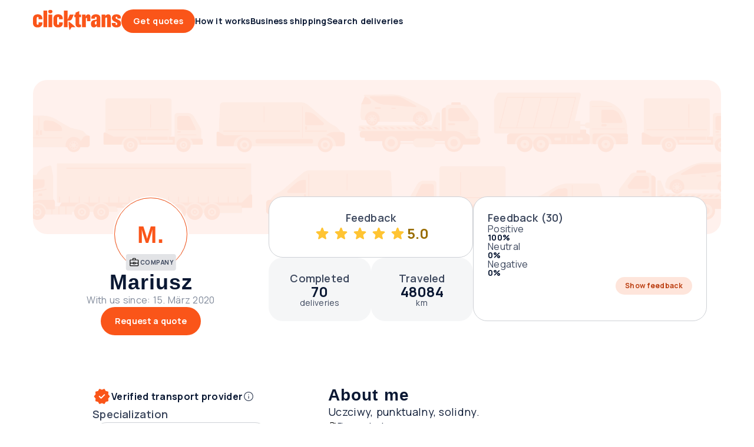

--- FILE ---
content_type: text/javascript
request_url: https://clicktrans.com/_nuxt3/DMYkXXh6.js
body_size: 534
content:
import{_ as c,c as n,o as d,a as l,n as r,p as u}from"./tAaJQCp2.js";const s={SQUARE:"1/1",FOUR_BY_THREE:"4/3",FIVE_BY_FOUR:"5/4",WIDE:"16/9",ULTRAWIDE:"21/9",FOURTEEN_BY_THREE:"14/3"},f={name:"ImageBase",emits:["load","error"],props:{src:{type:[String,Object],required:!0},aspectRatio:{type:String,required:!1,default:s.WIDE,validator:t=>Object.values(s).includes(t)},portrait:{type:Boolean,required:!1,default:!1},circle:{type:Boolean,required:!1,default:!1},tiny:{type:Boolean,required:!1,default:!1},eager:{type:Boolean,required:!1,default:!1},alt:{type:String,required:!1,default:""},autoHeight:{type:Boolean,required:!1,default:!1},decoding:{type:String,required:!1,default:"async"}},computed:{selectedAspectRatio(){return this.circle||this.tiny?s.SQUARE:this.aspectRatio},aspectRatioClass(){return`aspect-ratio-${this.selectedAspectRatio.replace("/","-")}`},aspectRatioStyle(){return this.portrait?this.selectedAspectRatio.split("/").reverse().join("/"):this.selectedAspectRatio}}},p=["loading","src","alt","decoding"];function g(t,a,e,R,y,i){return d(),n("div",{class:r(["image-wrapper",i.aspectRatioClass,{portrait:e.portrait}]),style:u({aspectRatio:`${i.aspectRatioStyle}`})},[l("div",{class:r(["image",{circle:e.circle,tiny:e.tiny}])},[l("img",{loading:e.eager?"eager":"lazy",src:e.src,alt:e.alt,class:r({"auto-height":e.autoHeight}),decoding:e.decoding,onError:a[0]||(a[0]=o=>t.$emit("error")),onLoad:a[1]||(a[1]=o=>t.$emit("load"))},null,42,p)],2)],6)}const E=c(f,[["render",g],["__scopeId","data-v-c514a09a"]]),_=""+new URL("courier.DGyEwuXu.webp",import.meta.url).href;export{s as A,E as I,_ as c};


--- FILE ---
content_type: text/javascript
request_url: https://clicktrans.com/_nuxt3/X1dD7wJQ.js
body_size: 525
content:
import{k as i}from"./tAaJQCp2.js";let n=i.PL;const a=(t,e=n)=>e===i.EN?String(t).replace(",","."):String(t).replace(".",","),l=(t,e)=>e===0?Math.floor(t).toString():Number(t).toFixed(e),g=(t,e,r=n)=>a(l(t,e),r),o=t=>String(t).includes(",")?String(t).replace(/,/g,"."):t,f=(t,e=n)=>{let r=String(t).replace(/[^0-9.,]/g,"");return r=o(r),r.split(".")[1]&&r.split(".")[1].length>2&&(r=r.slice(0,r.indexOf(".")+3)),r.split(".")&&r.split(".").length>2&&(r=r.slice(0,r.indexOf(".",r.indexOf(".")+1))),a(r,e)},m=t=>{if(t){let e=String(t)?.replace(/[^0-9]/g,"");return e?.length>1&&Number(e)===0||e?.length>1&&(e=e?.replace(/^0+/,"")),Number(e)}},p=(t,e=5,r=1)=>{const s=t*e/100;return(Math.ceil(s*10)/10).toFixed(r)};export{g as a,m as b,p as f,f as s};


--- FILE ---
content_type: text/javascript
request_url: https://clicktrans.com/_nuxt3/DMkkiXu4.js
body_size: 566
content:
import{_ as k,y as P,B as y,b as m,c as B,o as s,e as r,a as I,h as u,w as a,r as l,m as c,d as p,ae as v,n as b,a3 as N,s as _}from"./tAaJQCp2.js";const O={HORIZONTAL:"horizontal",HORIZONTAL_FILLED:"horizontal-filled",VERTICAL:"vertical",AUTO:"auto"},z={name:"ButtonGroup",components:{ButtonBase:y,Icon:P},props:{direction:{type:String,required:!1,validator:t=>Object.values(O).includes(t),default:O.HORIZONTAL},left:{type:Boolean,required:!1,default:!1},second:{type:Boolean,required:!1,default:!0},main:{type:Boolean,required:!1,default:!0},mainButtonProps:{type:Object,required:!1,default:()=>({})},secondButtonProps:{type:Object,required:!1,default:()=>({})},leftButtonProps:{type:Object,required:!1,default:()=>({})}},data(){return{sizeOptions:_,variantOptions:N}}},C={key:0,class:"left"},R={class:"right"};function T(t,n,e,L,o,A){const i=m("ButtonBase"),d=m("Icon");return s(),B("div",{class:b(["button-group-wrapper",e.direction])},[e.left?(s(),B("div",C,[u(i,c({class:"button-left"},{variant:o.variantOptions.TERTIARY,size:o.sizeOptions.LG,...e.leftButtonProps},{onClick:n[0]||(n[0]=f=>t.$emit("button-left-click"))}),{default:a(()=>[l(t.$slots,"leftText",{},void 0,!0)]),_:3},16)])):r("",!0),I("div",R,[e.second?(s(),p(i,c({key:0,class:"button-right"},{variant:o.variantOptions.SECONDARY,size:o.sizeOptions.LG,...e.secondButtonProps},{onClick:n[1]||(n[1]=f=>t.$emit("button-second-click"))}),v({default:a(()=>[l(t.$slots,"secondText",{},void 0,!0)]),_:2},[e.secondButtonProps.iconName?{name:"icon",fn:a(()=>[u(d,{name:e.secondButtonProps.iconName,variant:e.secondButtonProps.iconVariant},null,8,["name","variant"])]),key:"0"}:void 0]),1040)):r("",!0),e.main?(s(),p(i,c({key:1,class:"button-right"},{variant:o.variantOptions.PRIMARY,size:o.sizeOptions.LG,...e.mainButtonProps},{onClick:n[2]||(n[2]=f=>t.$emit("button-main-click"))}),v({default:a(()=>[l(t.$slots,"default",{},void 0,!0)]),_:2},[e.mainButtonProps.iconName?{name:"icon",fn:a(()=>[u(d,{name:e.mainButtonProps.iconName,variant:e.mainButtonProps.iconVariant},null,8,["name","variant"])]),key:"0"}:void 0]),1040)):r("",!0)])],2)}const g=k(z,[["render",T],["__scopeId","data-v-ecc938ad"]]);export{g as B};


--- FILE ---
content_type: text/javascript
request_url: https://clicktrans.com/_nuxt3/CLCGG_My.js
body_size: 875
content:
import{a0 as i,k as o}from"./tAaJQCp2.js";const h=t=>i[t.toUpperCase()],k=(t,e=!0)=>e?String(t).slice(0,2):String(t).slice(3,5),C=t=>o[t.toUpperCase()]??o[Object.entries(i).find(e=>k(e[1],!1)===t.toUpperCase())?.[0]]??o.EN,n={title:"Partnerzy",url:"/info/partnerzy"},l={title:"Kontakt",url:"/info/kontakt"},s={title:"Regulamin Clicktrans",url:"/info/regulamin"},u={title:"Ubezpieczenie przesyłki w Clicktrans",url:"/info/ubezpieczenie"},m={"list-przewozowy":{title:"Pobierz list przewozowy",url:"/info/list-przewozowy"},partnerzy:n,"polityka-prywatnosci":{title:"Polityka prywatności",url:"/info/polityka-prywatnosci"},kontakt:l,regulamin:s,"o-nas":{title:"O nas",url:"/info/o-nas"},"aplikacja-dla-przewoznikow":{title:"Aplikacja dla przewoźników",url:"/info/aplikacja-dla-przewoznikow"},"media-o-nas":{title:"Clicktrans w mediach",url:"/info/media-o-nas"},"regulamin-przewoznik":{title:"Regulamin Clicktrans dla Przewoźników",url:"/info/regulamin-przewoznik"},"regulamin-uzytkownik":{title:"Regulamin Clicktrans dla Użytkowników",url:"/info/regulamin-uzytkownik"},ubezpieczenie:u},T=Object.freeze(Object.defineProperty({__proto__:null,default:m,kontakt:l,partnerzy:n,regulamin:s,ubezpieczenie:u},Symbol.toStringTag,{value:"Module"})),c={title:"Contacto",url:"/info/contacto-pt"},p={title:"Termos e Condições da Clicktrans",url:"/info/termos-e-condicoes-da-clicktrans"},f={title:"Solicitar um orçamento",url:"/info/solicitar-um-orcamento"},z={"list-przewozowy":{title:"Descarregar a carta de porte",url:"/info/a-carta-de-porte"},"polityka-prywatnosci":{title:"Política de Privacidade",url:"/info/politica-de-privacidade"},kontakt:c,regulamin:p,"o-nas":{title:"Sobre nós",url:"/info/sobre-nos"},"aplikacja-dla-przewoznikow":{title:"App móvel para estafetas",url:"/info/app-movel-para-estafetas"},"media-o-nas":{title:"Clicktrans in the media",url:"/info/clicktrans-in-the-media-4"},"regulamin-przewoznik":{title:"Termos e Condições para Transportadores",url:"/info/termos-e-condicoes-para-transportadores"},"regulamin-uzytkownik":{title:"Termos e Condições para Utilizadores",url:"/info/termos-e-condicoes-para-utilizadores"},rcm:f},b=Object.freeze(Object.defineProperty({__proto__:null,default:z,kontakt:c,rcm:f,regulamin:p},Symbol.toStringTag,{value:"Module"}));class g{constructor(){this.feature=null}getFeature(){return this.feature}addTo(e){if(typeof e.getFeature=="function")this.feature.addTo(e.getFeature());else if(typeof e.getMap=="function")this.feature.addTo(e.getMap());else throw new TypeError("Cannot add element");return this}remove(){this.feature.remove()}getBounds(){return this.feature.getBounds()}on(e,r){this.feature.on(e,r)}off(e,r){this.feature.off(e,r)}}class w extends g{constructor(e,r,d,a){super(),a=a||{},a.iconOptions=a.iconOptions||{},this.mapWrapper=e,this.feature=new L.CircleMarker([r,d],a)}getMapWrapper(){return this.mapWrapper}setLatLng(e){return this.feature.setLatLng(e)}}const _=Object.freeze(Object.defineProperty({__proto__:null,default:w},Symbol.toStringTag,{value:"Module"}));export{_ as D,b as a,h as g,C as m,T as p};


--- FILE ---
content_type: text/javascript
request_url: https://clicktrans.com/_nuxt3/CJe-y6Ri.js
body_size: 2207
content:
import{_ as N,N as O,O as y,c as p,o as a,h as d,w as r,g as n,t as i,u as C,s as k,L as U,b as u,d as m,e as _,a as x,n as A,I as w,A as M,C as S,a1 as P}from"./tAaJQCp2.js";import{a as B}from"./CTZyyQDn.js";import{T as H,a as L,L as z,C as R,N as V}from"./h2K1PRPx.js";import{I as Y}from"./Cc9ZdloX.js";import{A as q}from"./DRJYXT3C.js";import{B as D}from"./DMkkiXu4.js";import"./DMYkXXh6.js";import"./Bth_bs3R.js";import"./Bpt1pZLe.js";import"./BlpuZ2pN.js";import"./B8cL0tvU.js";import"./u2ydk3o3.js";import"./CnjYwSEM.js";import"./D7TIHuCE.js";import"./DMnUUBKr.js";import"./DpCpZFXq.js";import"./X1dD7wJQ.js";import"./DMmK_R4L.js";import"./C8OwSDZk.js";import"./DWPq0BDP.js";import"./CAAIqRE4.js";const F={class:"edit-profile-about"},I=3e3,G={__name:"EditProfileAbout",props:{isError:{type:Boolean,required:!0},aboutUs:{type:String,required:!1,default:""}},emits:["save","cancel","typing"],setup(o,{emit:l}){const s=l,{t:g}=O(),e=o,t=y(e.aboutUs),b=y(e.aboutUs),E=()=>{s("save",{editedText:t,originalText:b})},T=()=>{s("cancel")},h=()=>{s("typing")};return(c,f)=>(a(),p("div",F,[d(H,{value:t.value,"onUpdate:value":f[0]||(f[0]=v=>t.value=v),placeholder:C(g)("profile.profile_section.about_us.textarea.placeholder"),error:t.value.length>I||o.isError,"max-length":I,counter:"",onInput:h},{label:r(()=>[n(i(c.$t("profile.profile_section.about_us.textarea.label")),1)]),info:r(()=>[n(i(c.$t("profile.profile_section.about_us.textarea.helper_text")),1)]),validation:r(()=>[n(i(c.$t("profile.profile_section.about_us.textarea.validation_text")),1)]),_:1},8,["value","placeholder","error"]),d(D,{"main-button-props":{size:C(k).MD},"second-button-props":{size:C(k).MD},onButtonMainClick:E,onButtonSecondClick:T},{secondText:r(()=>[n(i(c.$t("profile.profile_section.cancel.button")),1)]),default:r(()=>[n(" "+i(c.$t("profile.profile_section.save.button")),1)]),_:1},8,["main-button-props","second-button-props"])]))}},Z=N(G,[["__scopeId","data-v-ccea1132"]]),W={name:"ProfileAbout",components:{TitleComponent:B,LinkReport:z,IconCollapsibleTile:Y,Notice:L,LinkBase:U,EditProfileAbout:Z},props:{isUserOwner:{type:Boolean,required:!1,default:!1},aboutUs:{type:String,required:!1,default:""},aboutUsStatus:{type:Boolean,required:!1,default:!1},translatedAboutUs:{type:String,required:!1,default:""},companyId:{type:[Number,String],required:!1,default:null}},data(){return{NOTICE_TYPE:V,typeOptions:S,sizeOptions:M,ICON_SIZE:w,COMPLAINT_ITEM_TYPE:R,backupText:null,isActive:!1,isEditMode:!1,forceNotice:!1,error:!1,isShortText:!1,showTranslation:!!this.translatedAboutUs,localTextValue:null,isHashMatch:(this._.provides[P]||this.$route)?.hash===`#${q.PROFILE_ABOUT}`}},async mounted(){await this.$nextTick(),this.checkOverflow(),this.openEditIfHashMatches()},watch:{aboutUs(){this.localTextValue=this.aboutUs,this.$nextTick(()=>checkOverflow())}},computed:{textContainer(){return this.$refs.textContainer},aboutUsComputed(){return this.localTextValue??this.aboutUs??""},showNotice(){return(this.isUserOwner&&this.aboutUsStatus===!1||this.forceNotice)&&this.localTextValue?.length>0}},methods:{checkOverflow(){if(this.textContainer){const o=this.textContainer,s=parseFloat(getComputedStyle(o).lineHeight)*3;this.isShortText=o.scrollHeight>s}},resetError(){this.error=!1},toggleTranslation(){this.showTranslation=!this.showTranslation},toggleClass(){this.isActive=!this.isActive,this.$emit("toggle")},handleEditEvent(){this.isEditMode=!this.isEditMode},handleCancelEvent(){this.error&&(this.localTextValue=this.backupText),this.resetError(),this.handleEditEvent()},async handleSaveEvent({editedText:o,originalText:l}){try{this.localTextValue=o.value,this.handleEditEvent(),await this.$api?.user?.patchProfileData({description:o.value}),this.$toast.success({title:this.$t("common.profile_edit_data.toast_success"),iconName:"check",closable:!0}),this.forceNotice=!0,this.isHashMatch&&this.clearHash(),this.error&&resetError()}catch(s){if(this.$bugsnagErrorHandler.conditionalNotify(s,"ProfileAbout"),s?.statusCode==401)return;this.error=!0,this.backupText=l.value,this.isEditMode=!0,this.$toast.error({title:this.$t("api.generic.error.validation"),iconName:"error",closable:!0})}},openEditIfHashMatches(){this.isUserOwner&&this.isHashMatch&&!this.isEditMode&&(this.isEditMode=!0)},clearHash(){this.$router.push({hash:""})}}},X={id:"profile-about",class:"profile-about"},j={key:2,class:"about-and-report"},J={class:"about-us"},K={key:3,class:"empty"};function Q(o,l,s,g,e,t){const b=u("TitleComponent"),E=u("Notice"),T=u("EditProfileAbout"),h=u("LinkBase"),c=u("IconCollapsibleTile"),f=u("LinkReport");return a(),p("div",X,[d(b,{"edit-link":s.isUserOwner&&!e.isEditMode,onClickEdit:t.handleEditEvent},{default:r(()=>[n(i(o.$t("profile.profile_section.about_us.title")),1)]),_:1},8,["edit-link","onClickEdit"]),t.showNotice?(a(),m(E,{key:0,type:e.NOTICE_TYPE.WARNING,"icon-name":"sandglass"},{default:r(()=>[n(i(o.$t("profile.profile_section.about_us.notice.description_verification")),1)]),_:1},8,["type"])):_("",!0),e.isEditMode?(a(),m(T,{key:1,"is-error":e.error,"about-us":t.aboutUsComputed,onCancel:t.handleCancelEvent,onSave:t.handleSaveEvent,onTyping:t.resetError},null,8,["is-error","about-us","onCancel","onSave","onTyping"])):t.aboutUsComputed?(a(),p("div",j,[x("div",J,[x("div",{ref:"textContainer",class:A([{trim:!e.isActive},"text"])},i(e.showTranslation?s.translatedAboutUs:t.aboutUsComputed),3),s.translatedAboutUs?(a(),m(h,{key:0,class:"toggle-translation",type:e.typeOptions.TERTIARY,size:e.sizeOptions.XS,"hide-url":"",onClick:t.toggleTranslation},{default:r(()=>[n(i(e.showTranslation?o.$t("common.translatable_content.show_original_button"):o.$t("common.translatable_content.show_translation_button")),1)]),_:1},8,["type","size","onClick"])):_("",!0),e.isShortText?(a(),p("div",{key:1,onClickCapture:l[0]||(l[0]=(...v)=>t.toggleClass&&t.toggleClass(...v))},[d(h,{type:e.typeOptions.TERTIARY,class:"link-expand","hide-url":""},{default:r(()=>[n(i(o.$t("profile.profile_section.about_us.expand"))+" ",1),d(c,{"is-expanded":e.isActive,size:e.ICON_SIZE.MEDIUM,class:"icon-expand"},null,8,["is-expanded","size"])]),_:1},8,["type"])],32)):_("",!0)]),t.aboutUsComputed&&!s.isUserOwner?(a(),m(f,{key:0,"item-id":s.companyId,"item-type":e.COMPLAINT_ITEM_TYPE.TYPE_COMPANY},null,8,["item-id","item-type"])):_("",!0)])):(a(),p("div",K,i(s.isUserOwner?o.$t("profile.profile_section.about_us.empty"):o.$t("profile.profile_section.about_us.empty_for_visitor ")),1))])}const ve=N(W,[["render",Q],["__scopeId","data-v-b0392338"]]);export{ve as default};


--- FILE ---
content_type: text/javascript
request_url: https://clicktrans.com/_nuxt3/Bpt1pZLe.js
body_size: 698
content:
import{_ as p,G as h,b as l,c as m,o as c,v as I,r,x as C,h as i,w as d,a as B,e as v,D as E,m as u,f,I as w,y as A,z as N,d as O,an as M}from"./tAaJQCp2.js";import{a as y,T as R}from"./Bth_bs3R.js";import{d as S,B as k,A as L}from"./BlpuZ2pN.js";const q={name:"TooltipAdvanced",components:{Bubble:k,ButtonIcon:h},data(){return{showBubble:!1,ARROW_PLACEMENT:L}},props:{content:{type:String,required:!1},bottom:{type:Boolean,required:!1,default:!1},placement:{type:String,required:!1,default:null}},mixins:[S],methods:{show(){this.showBubble=!0},close(){this.showBubble=!1}}},P={class:"content"},g=["innerHTML"];function z(e,s,t,_,n,o){const a=l("ButtonIcon"),T=l("Bubble");return c(),m("div",{class:"wrapper",onClick:s[0]||(s[0]=(...b)=>o.show&&o.show(...b))},[I(i(T,u({class:"tooltip-advanced",border:""},e.$attrs,f(e.$listeners),{"arrow-placement":t.placement||(t.bottom?n.ARROW_PLACEMENT.TOP_CENTER:n.ARROW_PLACEMENT.BOTTOM_CENTER)}),{default:d(()=>[B("div",P,[r(e.$slots,"content",{},()=>[t.content?(c(),m("span",{key:0,innerHTML:t.content},null,8,g)):v("",!0)],!0),i(a,{class:"close-btn",size:"md","icon-name":"close",onClick:E(o.close,["stop"])},null,8,["onClick"])])]),_:3},16,["arrow-placement"]),[[C,n.showBubble]]),r(e.$slots,"default",{},void 0,!0)])}const D=p(q,[["render",z],["__scopeId","data-v-14eb6130"]]),V={name:"TooltipWithIcon",components:{Icon:A},props:{content:{type:String,required:!1,default:null},placement:{type:String,required:!1,default:y.AUTO},iconSize:{type:String,required:!1,default:w.MEDIUM},advanced:{type:Boolean,required:!1,default:!1}},data(){return{ICON_VARIANT:N}},computed:{tooltipComponent(){return this.advanced?D:R}}};function W(e,s,t,_,n,o){const a=l("Icon");return c(),O(M(o.tooltipComponent),u({content:t.content,placement:t.placement},f(e.$listeners)),{content:d(()=>[r(e.$slots,"default",{},void 0,!0)]),default:d(()=>[i(a,u({class:"icon",name:"info",variant:n.ICON_VARIANT.OUTLINED,size:t.iconSize},e.$attrs),null,16,["variant","size"])]),_:3},16,["content","placement"])}const x=p(V,[["render",W],["__scopeId","data-v-f19b2a4c"]]);export{x as T};


--- FILE ---
content_type: text/javascript
request_url: https://clicktrans.com/_nuxt3/DWPq0BDP.js
body_size: 638
content:
import{_,b as u,d as m,o as a,w as b,r as k,n as h,y as $,k as l,c as i,F as g,q as L,e as B,g as y,t as N,h as C}from"./tAaJQCp2.js";const v={name:"BreadcrumbLink",props:{to:{type:[String,Object],required:!1,default:null},current:{type:Boolean,required:!1,default:!1}}};function E(r,t,e,o,c,d){const n=u("LinkNav");return a(),m(n,{class:h(["breadcrumb-link",{current:e.current}]),to:e.to},{default:b(()=>[k(r.$slots,"default",{},void 0,!0)]),_:3},8,["class","to"])}const I=_(v,[["render",E],["__scopeId","data-v-053135c9"]]),q={name:"Breadcrumb",components:{BreadcrumbLink:I,Icon:$},props:{links:{type:Array,required:!0}},data(){return{locale:this.$i18n.locale,transportTranslation:this.$t("common.seo_links.transport")}},methods:{breadcrumbLinkName(r){const{name:t,to:e}=r,o=this.locale===l.DE?"":" ",c=[l.EN,l.DE].includes(this.locale);return e?.name!=="/transport/:firstParam/"?t:c?`${t}${o}${this.transportTranslation.toLowerCase()}`:`${this.transportTranslation} ${this.formatCategoryName(t)}`},formatCategoryName(r){return this.$categories.getCategories().some(e=>e?.pluralGenitive===r)?r.toLowerCase():r}}},w={class:"breadcrumb-wrapper"};function S(r,t,e,o,c,d){const n=u("BreadcrumbLink"),f=u("Icon");return a(),i("div",w,[(a(!0),i(g,null,L(e.links,(p,s)=>(a(),i("div",{key:s,class:"breadcrumb"},[(a(),m(n,{key:s,current:s+1===e.links.length,to:p.to},{default:b(()=>[y(N(d.breadcrumbLinkName(p)),1)]),_:2},1032,["current","to"])),s+1!==e.links.length?(a(),m(f,{key:"icon-"+s,name:"chevron-right",size:"md"})):B("",!0)]))),128))])}const A=_(q,[["render",S],["__scopeId","data-v-f55d5f0f"]]),D={name:"BreadcrumbSection",components:{Breadcrumb:A},props:{breadcrumbLinks:{type:Array,required:!0}}},T={class:"breadcrumb-section"};function G(r,t,e,o,c,d){const n=u("Breadcrumb");return a(),i("section",T,[C(n,{links:e.breadcrumbLinks},null,8,["links"])])}const x=_(D,[["render",G],["__scopeId","data-v-be00ce7e"]]);export{x as default};


--- FILE ---
content_type: text/javascript
request_url: https://clicktrans.com/_nuxt3/Bnf8VgW9.js
body_size: 1571
content:
import{I as Y}from"./DpA83BWq.js";import{I as U}from"./CyyivxSU.js";import{B as j}from"./DMkkiXu4.js";import{_ as O,N as T,J as A,P as w,O as h,a6 as q,c as v,o as d,a as L,h as k,w as t,g as l,t as a,u as e,m as z,s as B,L as C,d as $,r as D,n as g,an as F,A as R,aI as V,Q as x,F as N,e as P}from"./tAaJQCp2.js";import{T as M,a as X}from"./CTZyyQDn.js";import"./X1dD7wJQ.js";import"./DRJYXT3C.js";import"./Bpt1pZLe.js";import"./Bth_bs3R.js";import"./BlpuZ2pN.js";const G={class:"edit-profile-information"},H={class:"form"},J=1e3,Q=1e3,K={__name:"EditProfileInformation",emits:["save","cancel"],setup(_,{emit:m}){const{t:s}=T(),{$toast:E}=A(),r=m,n=w("userProfileData"),u=h(!1),y=h(!1),c=h(!1),o=h({establishedYear:n.value.companyProfile.information.establishedYear,employees:n.value.companyProfile.information.employees,drivers:n.value.companyProfile.information.drivers}),I=()=>{if(u.value||y.value||c.value){E.error({title:s("api.generic.error.validation"),iconName:"error",closable:!0});return}Object.assign(n.value.companyProfile.information,{establishedYear:o.value.establishedYear!==null?String(o.value.establishedYear):null,employees:o.value.employees!==null?String(o.value.employees):null,drivers:o.value.drivers!==null?String(o.value.drivers):null}),r("save")},p=()=>{Object.assign(o.value,n.value.companyProfile.information),r("cancel")};return q(o,i=>{c.value=i.establishedYear>new Date().getFullYear(),u.value=i.employees>J,y.value=i.drivers>Q},{deep:!0}),(i,f)=>(d(),v("div",G,[L("div",H,[k(U,{value:e(o).establishedYear,"onUpdate:value":f[0]||(f[0]=b=>e(o).establishedYear=b),placeholder:e(s)("profile.profile_section.information.established_year.placeholder"),error:e(c)},{label:t(()=>[l(a(i.$t("profile.profile_section.information.established_year.label")),1)]),validation:t(()=>[l(a(i.$t("profile.profile_section.information.established_year.validation_text")),1)]),_:1},8,["value","placeholder","error"]),k(Y,z({value:e(o).employees,"onUpdate:value":f[1]||(f[1]=b=>e(o).employees=b),placeholder:e(s)("profile.profile_section.information.employees.placeholder"),error:e(u)},i.$attrs),{label:t(()=>[l(a(i.$t("profile.profile_section.information.employees.label")),1)]),validation:t(()=>[l(a(i.$t("profile.profile_section.information.employees.validation_text")),1)]),_:1},16,["value","placeholder","error"]),k(Y,z({value:e(o).drivers,"onUpdate:value":f[2]||(f[2]=b=>e(o).drivers=b),placeholder:e(s)("profile.profile_section.information.drivers.placeholder"),error:e(y)},i.$attrs),{label:t(()=>[l(a(i.$t("profile.profile_section.information.drivers.label")),1)]),validation:t(()=>[l(a(i.$t("profile.profile_section.information.drivers.validation_text")),1)]),_:1},16,["value","placeholder","error"])]),k(j,{"main-button-props":{size:e(B).MD},"second-button-props":{size:e(B).MD},onButtonMainClick:I,onButtonSecondClick:p},{secondText:t(()=>[l(a(i.$t("profile.profile_section.cancel.button")),1)]),default:t(()=>[l(" "+a(i.$t("profile.profile_section.save.button")),1)]),_:1},8,["main-button-props","second-button-props"])]))}},W=O(K,[["__scopeId","data-v-7dbba3a1"]]),Z={name:"ReadOnlyItem",components:{LinkBase:C},props:{small:{type:Boolean,required:!1,default:!1},horizontal:{type:Boolean,required:!1,default:!1},to:{type:[String,Object],required:!1,default:null},link:{type:Boolean,required:!1,default:!1}},data(){return{sizeOptions:R}},computed:{textComponent(){return this.to||this.link?C:"div"}}},ee={class:"label"};function oe(_,m,s,E,r,n){return d(),v("div",{class:g(["read-only-item",{small:s.small,horizontal:s.horizontal}])},[L("div",ee,[D(_.$slots,"label",{},void 0,!0)]),(d(),$(F(n.textComponent),{to:s.to,size:s.small?r.sizeOptions.SM:r.sizeOptions.MD,class:g({text:!s.to&&!s.link}),onClick:m[0]||(m[0]=u=>_.$emit("link-click"))},{default:t(()=>[D(_.$slots,"text",{},void 0,!0)]),_:3},8,["to","size","class"]))],2)}const S=O(Z,[["render",oe],["__scopeId","data-v-3074b453"]]),te={class:"profile-information"},ae={key:1,class:"empty-text"},re={__name:"ProfileInformation",setup(_){const{$api:m,$toast:s}=A(),{t:E}=T(),r=w("userProfileData").value.companyProfile.information,n=h(!1),u=V("isUserOwner"),y=x(()=>{for(const p in r)if(r[p]!==null)return!1;return!0}),c=()=>{n.value=!n.value},o=()=>{c()},I=async()=>{try{c(),await m.user.patchProfileData({information:r}),s.success({title:E("common.profile_edit_data.toast_success"),iconName:"check",closable:!0})}catch(p){console.error(p)}};return(p,i)=>{const f=W;return d(),v("div",te,[k(X,{type:p.$screen.isSmallScreen?e(M).DISPLAY:e(M).HEAD,"edit-link":e(u)&&!e(n),onClickEdit:c},{default:t(()=>[l(a(p.$t("profile.profile_section.information.title")),1)]),_:1},8,["type","edit-link"]),e(n)?(d(),$(f,{key:0,onCancel:o,onSave:I})):(d(),v(N,{key:1},[e(y)?(d(),v("div",ae,a(p.$t("profile.profile_section.information.empty")),1)):(d(),v(N,{key:0},[e(r)?.establishedYear?(d(),$(S,{key:0},{label:t(()=>[l(a(p.$t("profile.profile_section.information.established_year.label")),1)]),text:t(()=>[l(a(e(r)?.establishedYear),1)]),_:1})):P("",!0),e(r)?.employees?(d(),$(S,{key:1},{label:t(()=>[l(a(p.$t("profile.profile_section.information.employees.label")),1)]),text:t(()=>[l(a(e(r)?.employees),1)]),_:1})):P("",!0),e(r)?.drivers?(d(),$(S,{key:2},{label:t(()=>[l(a(p.$t("profile.profile_section.information.drivers.label")),1)]),text:t(()=>[l(a(e(r)?.drivers),1)]),_:1})):P("",!0)],64))],64))])}}},ve=O(re,[["__scopeId","data-v-e80ff939"]]);export{ve as default};


--- FILE ---
content_type: text/javascript
request_url: https://clicktrans.com/_nuxt3/tDX6QXQ-.js
body_size: 903
content:
import{J as h,Q as o,O as p,aL as z}from"./tAaJQCp2.js";const j=()=>{const{$auth:e,$api:a,$screen:g,$bugsnagErrorHandler:r}=h(),i=o(()=>e?.loggedIn),l=o(()=>z(e?.user?.userType)),s=o(()=>g?.isMobileUserAgent),c=o(()=>s.value&&i.value&&l.value),b=o(()=>c.value&&n.value?.length===0),u=p([]),n=p(null);return{announcements:u,devices:n,isLoggedIn:i,isCourier:l,isMobile:s,showMobileAppBarPreconditions:c,showMobileAppBar:b,fetchAnnouncements:async()=>{try{u.value=await a.landingPage.getAnnouncements()}catch(t){r.conditionalNotify(t,"UseCommonLayoutData")}},fetchDevices:async()=>{try{n.value=await a.company.getCompanyDevices()}catch(t){r.conditionalNotify(t,"UseCommonLayoutData")}},getMobileAppMeta:()=>({meta:[{name:"apple-itunes-app",content:"app-id=1494904576"}],link:[{rel:"manifest",href:"/frontapp/androidManifest.json"}]})}},d={title:"Kontakt",url:"/info/kontakt-se"},k={title:"Användarvillkor för Clicktrans",url:"/info/anvandarvillkor"},f={title:"Begär offerter",url:"/info/begar-offerter"},w={"list-przewozowy":{title:"Ladda ner CMR-fraktsedel",url:"/info/ladda-ner-cmr-fraktsedel"},"polityka-prywatnosci":{title:"Integritetspolicy",url:"/info/integritetspolicy"},kontakt:d,regulamin:k,"o-nas":{title:"Om oss",url:"/info/om-oss"},"aplikacja-dla-przewoznikow":{title:"Mobilapp för transportörer",url:"/info/mobilapp-for-transportorer"},"media-o-nas":{title:"Clicktrans in the media",url:"/info/clicktrans-in-the-media-5"},"regulamin-przewoznik":{title:"Användarvillkor för Transportörer",url:"/info/anvandarvillkor-for-transportorer"},"regulamin-uzytkownik":{title:"Användarvillkor för Användare",url:"/info/anvandarvillkor-for-anvandare"},rcm:f},$=Object.freeze(Object.defineProperty({__proto__:null,default:w,kontakt:d,rcm:f,regulamin:k},Symbol.toStringTag,{value:"Module"})),m={title:"Kontakt",url:"/info/kontakt"},y={title:"Obchodní podmínky Clicktrans",url:"/info/obchodni-podminky"},v={title:"Požádat o nabídky",url:"/info/pozadat-o-nabidky"},C={"list-przewozowy":{title:"Stáhnout přepravní list (CMR)",url:"/info/prepravni-list-cmr"},"polityka-prywatnosci":{title:"Zásady ochrany osobních údajů",url:"/info/zasady-ochrany-osobnich-udaju"},kontakt:m,regulamin:y,"o-nas":{title:"O nás",url:"/info/o-nas"},"aplikacja-dla-przewoznikow":{title:"Mobilní aplikace Clicktrans - pro kurýry",url:"/info/aplikace-pro-kuryry"},"media-o-nas":{title:"Clicktrans in the media",url:"/info/clicktrans-in-the-media"},"regulamin-przewoznik":{title:"Obchodní podmínky pro Dopravce",url:"/info/obchodni-podminky-dopravce"},"regulamin-uzytkownik":{title:"Obchodní podmínky pro Uživatele",url:"/info/obchodni-podminky-uzivatel"},rcm:v},D=Object.freeze(Object.defineProperty({__proto__:null,default:C,kontakt:m,rcm:v,regulamin:y},Symbol.toStringTag,{value:"Module"}));export{D as c,$ as s,j as u};


--- FILE ---
content_type: text/javascript
request_url: https://clicktrans.com/_nuxt3/CeD3mN2-.js
body_size: 3136
content:
import{T as H,a as X}from"./CTZyyQDn.js";import{_ as I,c as h,o as r,a as M,u as n,e as q,t as o,a4 as x,b as U,d as k,w as p,F as R,q as E,n as K,N as J,P as j,O as B,Q as W,a7 as ee,a6 as te,h as w,ae as D,g,m as L,D as ae,C as re,L as ie,s as P,aI as ne}from"./tAaJQCp2.js";import{B as oe}from"./DMkkiXu4.js";import{a as T,V as se,B as le}from"./ioIdbEso.js";import{D as ce}from"./BsVd7t1u.js";import{M as pe}from"./XndbR7n5.js";import{s as ue}from"./Bth_bs3R.js";import{s as de,S as z}from"./Ds-YQXIU.js";import{I as he}from"./DpA83BWq.js";import{g as me}from"./CLCGG_My.js";import"./BlpuZ2pN.js";import"./u2ydk3o3.js";import"./Bpt1pZLe.js";import"./CyyivxSU.js";import"./DRJYXT3C.js";import"./Cc9ZdloX.js";import"./X1dD7wJQ.js";const ve=""+new URL("car-transporter-carriage.PiTa8Z_-.png",import.meta.url).href,fe=""+new URL("przewoznik-ikona.KGSsbVqQ.png",import.meta.url).href,ye=""+new URL("car.D2N25Axa.png",import.meta.url).href,_e=""+new URL("refrigeration-truck.D9KWJhie.png",import.meta.url).href,ge=""+new URL("dump-truck-tip-lorry.DrnyyhKO.png",import.meta.url).href,we=""+new URL("set.h1Aoes92.png",import.meta.url).href,ke=""+new URL("loader-crane.Dt0MKroj.png",import.meta.url).href,Ce=""+new URL("shipping-container.BGzh_e1D.png",import.meta.url).href,be=""+new URL("lohr-trailer.CMBET5M6.png",import.meta.url).href,Me=""+new URL("tanker.BCMQMIbX.png",import.meta.url).href,Ve=""+new URL("lorry.iyZd_MH6.png",import.meta.url).href,$e=""+new URL("tautliner.CK6dFFLZ.png",import.meta.url).href,Le=""+new URL("mini-van.CKkB2h-u.png",import.meta.url).href,Te=""+new URL("trailer.B4QrxlbI.png",import.meta.url).href,Be=""+new URL("other.Y880MPCx.png",import.meta.url).href,Ie=""+new URL("transit-van-delivery-van.BZyT_T9s.png",import.meta.url).href,Se=""+new URL("oversize.Bvj4poVj.png",import.meta.url).href,Ue={"car-transporter-carriage":ve,"przewoznik-ikona":fe,car:ye,"refrigeration-truck":_e,"dump-truck-tip-lorry":ge,set:we,"loader-crane":ke,"shipping-container":Ce,"lohr-trailer":be,tanker:Me,lorry:Ve,tautliner:$e,"mini-van":Le,trailer:Te,other:Be,"transit-van-delivery-van":Ie,oversize:Se},De={class:"vehicle-box"},qe=["src","alt"],Re={class:"bottom"},Ee={class:"head"},Ne={key:0,class:"text"},Oe={__name:"VehicleBox",props:{type:{type:String,required:!0},slug:{type:String,required:!0},capacity:{type:String,required:!1,default:null},quantity:{type:[Number,String],required:!0}},setup(a){return(s,t)=>(r(),h("div",De,[M("img",{src:n(Ue)[a.slug],alt:a.type,class:"image"},null,8,qe),M("div",Re,[M("div",Ee,o(`${a.quantity}x ${a.type}`),1),a.capacity!==""?(r(),h("div",Ne,o(s.$t("profile.courier.vehicles.capacity"))+" "+o(a.capacity),1)):q("",!0)])]))}},Pe=I(Oe,[["__scopeId","data-v-367be8ac"]]),ze={name:"SelectDropdown",components:{DropdownMenu:ce,MenuList:x,MenuListItem:pe},mixins:[ue],props:{options:{type:Array,required:!0},handleChoice:{type:Function,required:!0},autoInvert:{type:Boolean,required:!1,default:!0}},data(){return{setSeleniumClass:de}}},Ae={key:1,class:"empty"};function Ke(a,s,t,c,u,l){const i=U("MenuListItem"),$=U("MenuList"),V=U("DropdownMenu");return r(),k(V,{class:"select-dropdown","auto-invert":t.autoInvert},{default:p(()=>[t.options.length?(r(),k($,{key:0,class:"max-height"},{default:p(()=>[(r(!0),h(R,null,E(t.options,(_,m)=>(r(),k(i,{key:m,ref_for:!0,ref:m===a.selectedIndex?"selectedItem":"Item",class:K(u.setSeleniumClass("select-dropdown-item",m+1)),selected:m===a.selectedIndex,onClick:d=>t.handleChoice(_)},{default:p(()=>[M("div",null,o(_.text),1)]),_:2},1032,["class","selected","onClick"]))),128))]),_:1})):(r(),h("div",Ae,o(a.$t("common.no_results")),1))]),_:1},8,["auto-invert"])}const A=I(ze,[["render",Ke],["__scopeId","data-v-d43732d0"]]),je=(a,s)=>s?a?.map(t=>{const c=s.types.find(l=>l.name===t.type),u=s.capacities.find(l=>l.name===t.capacity);return new T({vehicleType:c?.id||0,vehicleCapacity:u?.id||0,quantity:t.quantity})}):(console.error("No vehicle options provided"),[]),Fe=(a,s)=>a.map(t=>{const c=s?.types.find(l=>l.id===t.vehicleType)||{},u=s?.capacities.find(l=>l.id===t.vehicleCapacity)||{};return new se({type:c.name,slug:c.slug,capacity:u.name,quantity:t.quantity||0})}),Qe={class:"edit-vehicles"},Ye={class:"copy"},Ze={class:"form"},Ge=10,He={__name:"EditVehicles",props:{vehicles:{type:Array,required:!1,default:()=>[]},hideButtons:{type:Boolean,required:!1,default:!1}},emits:["save","cancel"],setup(a,{expose:s,emit:t}){const{$api:c,$toast:u,$bugsnagErrorHandler:l}=useNuxtApp(),{t:i,locale:$}=J(),V=j("userProfileData"),_=t,m=a,d=B(m.vehicles?.length?m.vehicles?.map(e=>new T(e)):[new T]),C=B({}),F=()=>{Object.assign(d.value,V.value.companyProfile.vehicles),_("cancel")},S=()=>d.value.filter(e=>e?.vehicleType||e?.vehicleCapacity||e?.quantity).every(e=>e.isValid()),Q=()=>{if(!S())return u.warning({title:i("common.profile_edit_vehicles.add_vehicle.toast_warning"),iconName:"warning",closable:!0});d.value.push(new T)},Y=e=>{d.value.splice(e,1)},N=e=>{l?.notify(e,"EditVehicles"),u.error({title:i("api.generic.error.validation"),iconName:"error",closable:!0})},Z=async()=>{if(!S())return _("cancel");try{await c.user.patchProfileData({vehicles:d.value}),_("save",Fe(d.value,C.value)),u.success({title:i("common.profile_edit_data.toast_success"),iconName:"check",closable:!0})}catch(e){N(e)}},G=async()=>{try{C.value=await c.user.getVehicles(me($.value))}catch(e){N(e)}},O=W(()=>{const e=b=>b?.map(({name:v,id:f})=>({text:v,value:f})).filter(({text:v,value:f})=>v&&f)||[];return{vehicleTypeOptions:e(C.value?.types),vehicleCapacitiesOptions:e(C.value?.capacities)}});return ee(async()=>{await G(),m.vehicles?.length&&C.value&&(d.value=je(m.vehicles,C.value))}),m.hideButtons&&te(()=>d.value,()=>{const e=d.value.filter(b=>b?.vehicleType||b?.vehicleCapacity||b?.quantity);e.length&&_("save",e)},{deep:!0}),s({validate:()=>S()?!0:(u.error({title:i("api.generic.error.validation"),iconName:"error",closable:!0}),!1)}),(e,b)=>(r(),h("div",Qe,[M("div",Ye,o(e.$t("profile.profile_section.vehicles.select_vehicles_you_own")),1),M("div",Ze,[(r(!0),h(R,null,E(d.value,(v,f)=>(r(),h("div",{key:f,class:"form-row"},[w(z,{value:v.vehicleType,"onUpdate:value":y=>v.vehicleType=y,options:O.value.vehicleTypeOptions,placeholder:n(i)("profile.profile_section.vehicles.vehicle_type.placeholder")},D({dropdown:p(y=>[w(A,L({ref_for:!0},y),null,16)]),_:2},[f===0||e.$screen.isMobileScreen?{name:"label",fn:p(()=>[g(o(e.$t("profile.profile_section.vehicles.vehicle_type.label")),1)]),key:"0"}:void 0]),1032,["value","onUpdate:value","options","placeholder"]),w(z,{value:v.vehicleCapacity,"onUpdate:value":y=>v.vehicleCapacity=y,options:O.value.vehicleCapacitiesOptions,placeholder:n(i)("profile.profile_section.vehicles.capacity.placeholder")},D({dropdown:p(y=>[w(A,L({ref_for:!0},y),null,16)]),_:2},[f===0||e.$screen.isMobileScreen?{name:"label",fn:p(()=>[g(o(e.$t("profile.profile_section.vehicles.capacity.label")),1)]),key:"0"}:void 0]),1032,["value","onUpdate:value","options","placeholder"]),w(he,L({value:v.quantity,"onUpdate:value":y=>v.quantity=y,valueModifiers:{number:!0},placeholder:n(i)("profile.profile_section.vehicles.vehicle_number.placeholder")},{ref_for:!0},e.$attrs),D({validation:p(()=>[g(o(e.$t("profile.profile_section.vehicles.vehicle_number.validation_text")),1)]),_:2},[f===0||e.$screen.isMobileScreen?{name:"label",fn:p(()=>[g(o(e.$t("profile.profile_section.vehicles.vehicle_number.label")),1)]),key:"0"}:void 0]),1040,["value","onUpdate:value","placeholder"]),w(le,{class:K(["delete",f===0?"first-item":""]),onClick:y=>Y(f)},null,8,["class","onClick"])]))),128))]),d.value?.length<Ge?(r(),k(ie,{key:0,type:n(re).SECONDARY,class:"add-vehicle-link",onClick:ae(Q,["prevent"])},{default:p(()=>[g(o(e.$t("profile.profile_section.vehicles.add_vehicle.link")),1)]),_:1},8,["type"])):q("",!0),a.hideButtons?q("",!0):(r(),k(oe,{key:1,"main-button-props":{size:n(P).SM},"second-button-props":{size:n(P).SM},onButtonMainClick:Z,onButtonSecondClick:F},{secondText:p(()=>[g(o(e.$t("profile.profile_section.cancel.button")),1)]),default:p(()=>[g(" "+o(e.$t("profile.profile_section.save.button")),1)]),_:1},8,["main-button-props","second-button-props"]))]))}},Xe=I(He,[["__scopeId","data-v-1d78a7be"]]),xe={class:"profile-vehicles"},Je={key:1,class:"vehicles-list"},We={key:2,class:"empty-text"},et={__name:"ProfileVehicles",setup(a){const s=ne("isUserOwner"),t=B(j("userProfileData").value.companyProfile.vehicles),c=B(!1),u=i=>{t.value=[...i],l()},l=()=>{c.value=!c.value};return(i,$)=>(r(),h("div",xe,[w(X,{type:n(H).DISPLAY,"edit-link":n(s)&&!n(c),onClickEdit:l},{default:p(()=>[g(o(i.$t("profile.profile_section.vehicles.title")),1)]),_:1},8,["type","edit-link"]),n(c)?(r(),k(Xe,{key:0,vehicles:n(t),onSave:u,onCancel:l},null,8,["vehicles"])):n(t).length?(r(),h("div",Je,[(r(!0),h(R,null,E(n(t),(V,_)=>(r(),k(Pe,L({ref_for:!0},V,{key:_}),null,16))),128))])):(r(),h("div",We,o(n(s)?i.$t("profile.profile_section.vehicles.empty"):i.$t("profile.profile_section.vehicles.empty_for_visitor")),1))]))}},_t=I(et,[["__scopeId","data-v-8f81bd36"]]);export{_t as default};


--- FILE ---
content_type: text/javascript
request_url: https://clicktrans.com/_nuxt3/BmAzm1kR.js
body_size: 686
content:
const __vite__mapDeps=(i,m=__vite__mapDeps,d=(m.f||(m.f=["./CB85IX5h.js","./tAaJQCp2.js","./BDqFsItc.js","./B8cL0tvU.js","./BM5VAcQx.js"])))=>i.map(i=>d[i]);
import{_ as q,J as x,a5 as L,P as u,O,Q as l,X as V,a6 as F,a7 as N,c as i,o as t,h as a,a as $,r as H,d,e as Q,w as _,F as R,q as T,u as e,a8 as m,a9 as z,n as p,aa as J,ab as f,ac as U}from"./tAaJQCp2.js";import{_ as X}from"./DG8pxbjt.js";import{u as j}from"./tDX6QXQ-.js";const G={class:"headers"},K={__name:"profile",setup(W){const h=m(()=>f(()=>import("./CB85IX5h.js"),__vite__mapDeps([0,1,2,3]),import.meta.url)),k=m(()=>f(()=>import("./BM5VAcQx.js"),__vite__mapDeps([4,1]),import.meta.url)),{$auth:A,$useragent:b}=x(),{lastScrollPosition:v,isScrollingDown:w}=L(),B=u("trackableAuctionIds"),o=u("matchedQuickDealsCount"),{announcements:n,showMobileAppBarPreconditions:C,showMobileAppBar:P,fetchAnnouncements:y,fetchDevices:D,getMobileAppMeta:I}=j(),c=O(!1),M=l(()=>A?.user),S=l(()=>b?.IS_CUSTOMER_MOBILE_APP);return V(()=>P.value?I():{}),F(v,s=>{c.value=!!s}),N(async()=>{n.value=await y(),C.value&&await D()}),(s,Y)=>{const r=z;return t(),i("div",{class:p(["layout",{"scroll-down":e(w)}])},[a(r,null,{default:_(()=>[(t(!0),i(R,null,T(e(n),(E,g)=>(t(),d(e(k),{key:g,announcement:E},null,8,["announcement"]))),128))]),_:1}),$("header",G,[a(e(J),{class:p(["header",{border:e(c)}]),"user-info":e(M),"trackable-auction-ids":e(B),"quick-deals-count":e(o)},null,8,["class","user-info","trackable-auction-ids","quick-deals-count"])]),a(r,null,{default:_(()=>[a(e(h)),a(X,{"matched-quick-deals-count":e(o)},null,8,["matched-quick-deals-count"])]),_:1}),H(s.$slots,"default",{},void 0,!0),e(S)?Q("",!0):(t(),d(U,{key:0}))],2)}}},te=q(K,[["__scopeId","data-v-c3513984"]]);export{te as default};
